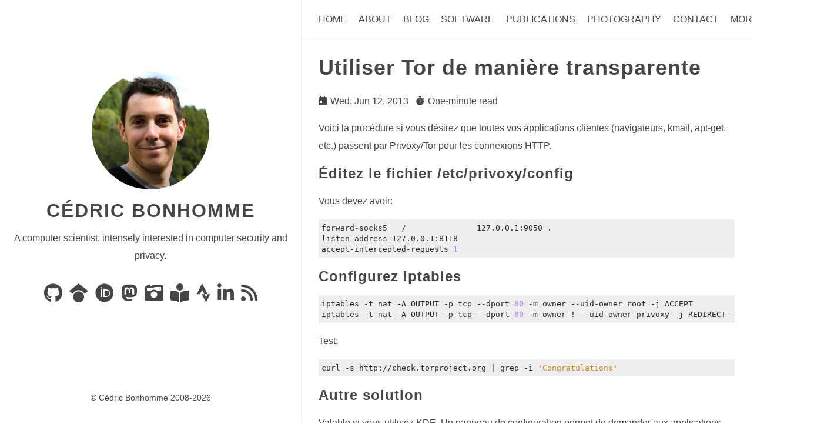

--- FILE ---
content_type: text/html
request_url: https://www.cedricbonhomme.org/2013/06/12/utiliser-tor-de-maniere-transparente/
body_size: 4189
content:
<!doctype html>
<html
  dir="ltr"
  lang="en"
  data-theme="light"
  
    class="html theme--light"
  
><head>
  <meta charset="utf-8" />
  <title>
    Cédric Bonhomme
        |
        Utiliser Tor de manière transparente
      

    

  </title>

  <meta name="generator" content="Hugo 0.152.2"><meta name="viewport" content="width=device-width,initial-scale=1,viewport-fit=cover" />
  <meta name="author" content="Cédric Bonhomme" />
  <meta
    name="description"
    content="A computer scientist, intensely interested in computer security and privacy."
  />
  
  
        <link rel="stylesheet" href="/css/anatole.min.7a694fa58e76745d737e69fb2356353688d4883a950ee2882166c7b4e924ca24.css" integrity="sha256-emlPpY52dF1zfmn7I1Y1NojUiDqVDuKIIWbHtOkkyiQ=" crossorigin="anonymous" />
      
  <link
    rel="stylesheet"
    href="/css/markupHighlight.min.73ccfdf28df555e11009c13c20ced067af3cb021504cba43644c705930428b00.css"
    integrity="sha256-c8z98o31VeEQCcE8IM7QZ688sCFQTLpDZExwWTBCiwA="
    crossorigin="anonymous"
    type="text/css"
  />
  
    
    
    <link
      rel="stylesheet"
      href="/css/custom.min.d5dd8a30e2e546a21dda3b5b67eebba5810e2ea905c446a42e661177e04cffb2.css"
      integrity="sha256-1d2KMOLlRqId2jtbZ&#43;67pYEOLqkFxEakLmYRd&#43;BM/7I="
      crossorigin="anonymous"
      media="screen"
    />
  
  
  <link
    rel="stylesheet"
    href="/fontawesome/css/fontawesome.min.137b1cf3cea9a8adb7884343a9a5ddddf4280f59153f74dc782fb7f7bf0d0519.css"
    integrity="sha256-E3sc886pqK23iENDqaXd3fQoD1kVP3TceC&#43;3978NBRk="
    crossorigin="anonymous"
    type="text/css"
  />
  
  <link
    rel="stylesheet"
    href="/fontawesome/css/solid.min.e65dc5b48fb5f39b142360c57c3a215744c94e56c755c929cc3e88fe12aab4d3.css"
    integrity="sha256-5l3FtI&#43;185sUI2DFfDohV0TJTlbHVckpzD6I/hKqtNM="
    crossorigin="anonymous"
    type="text/css"
  />
  
  <link
    rel="stylesheet"
    href="/fontawesome/css/regular.min.6f4f16d58da1c82c0c3a3436e021a3d39b4742f741192c546e73e947eacfd92f.css"
    integrity="sha256-b08W1Y2hyCwMOjQ24CGj05tHQvdBGSxUbnPpR&#43;rP2S8="
    crossorigin="anonymous"
    type="text/css"
  />
  
  <link
    rel="stylesheet"
    href="/fontawesome/css/brands.min.e10425ad768bc98ff1fb272a0ac8420f9d1ba22f0612c08ff1010c95080ffe7e.css"
    integrity="sha256-4QQlrXaLyY/x&#43;ycqCshCD50boi8GEsCP8QEMlQgP/n4="
    crossorigin="anonymous"
    type="text/css"
  />
  
  <link rel="shortcut icon" href="/favicon.ico" type="image/x-icon" />
  <link rel="apple-touch-icon" sizes="180x180" href="/apple-touch-icon.png" />
  <link rel="icon" type="image/png" sizes="32x32" href="/favicon-32x32.png" />
  <link rel="icon" type="image/png" sizes="16x16" href="/favicon-16x16.png" />

  <link rel="canonical" href="https://www.cedricbonhomme.org/2013/06/12/utiliser-tor-de-maniere-transparente/" />
  
  
  
  
  <script
    type="text/javascript"
    src="/js/anatole-header.min.f9132794301a01ff16550ed66763482bd848f62243d278f5e550229a158bfd32.js"
    integrity="sha256-&#43;RMnlDAaAf8WVQ7WZ2NIK9hI9iJD0nj15VAimhWL/TI="
    crossorigin="anonymous"
  ></script>

  
    
    
    <script
      type="text/javascript"
      src="/js/anatole-theme-switcher.min.8724ddf9268dee451060f191961647573c7f592fbccc6d858746236b3f915813.js"
      integrity="sha256-hyTd&#43;SaN7kUQYPGRlhZHVzx/WS&#43;8zG2Fh0Yjaz&#43;RWBM="
      crossorigin="anonymous"
    ></script>
  

  

  

  


  
  
  <meta name="twitter:card" content="summary">
  <meta name="twitter:title" content="Utiliser Tor de manière transparente">
  <meta name="twitter:description" content="Voici la procédure si vous désirez que toutes vos applications clientes (navigateurs, kmail, apt-get, etc.) passent par Privoxy/Tor pour les connexions HTTP.">



  
  <meta property="og:url" content="https://www.cedricbonhomme.org/2013/06/12/utiliser-tor-de-maniere-transparente/">
  <meta property="og:site_name" content="Cédric Bonhomme">
  <meta property="og:title" content="Utiliser Tor de manière transparente">
  <meta property="og:description" content="Voici la procédure si vous désirez que toutes vos applications clientes (navigateurs, kmail, apt-get, etc.) passent par Privoxy/Tor pour les connexions HTTP.">
  <meta property="og:locale" content="en_US">
  <meta property="og:type" content="article">
    <meta property="article:section" content="blog">
    <meta property="article:published_time" content="2013-06-12T12:34:44+00:00">
    <meta property="article:modified_time" content="2013-06-12T12:34:44+00:00">
    <meta property="article:tag" content="Anonymity">
    <meta property="article:tag" content="Privoxy">
    <meta property="article:tag" content="Security">
    <meta property="article:tag" content="Tor">



  
  
  
  
  <script type="application/ld+json">
    {
        "@context": "http://schema.org",
        "@type": "BlogPosting",
        "articleSection": "blog",
        "name": "Utiliser Tor de manière transparente",
        "headline": "Utiliser Tor de manière transparente",
        "alternativeHeadline": "",
        "description": "
      
        \u003cp\u003eVoici la procédure si vous désirez que toutes vos applications clientes\n(navigateurs, kmail, apt-get, etc.) passent par Privoxy\/Tor pour les connexions\nHTTP.\u003c\/p\u003e


      


    ",
        "license": "",
        
          
          "copyrightYear": "",
        
        "inLanguage": "en-US",
        "isFamilyFriendly": "true",
        "mainEntityOfPage": {
            "@type": "WebPage",
            "@id": "https:\/\/www.cedricbonhomme.org\/2013\/06\/12\/utiliser-tor-de-maniere-transparente\/"
        },
        "author" : {
            "@type": "Person",
            "name": "Cédric Bonhomme"
        },
        "creator" : {
            "@type": "Person",
            "name": "Cédric Bonhomme"
        },
        "accountablePerson" : {
            "@type": "Person",
            "name": "Cédric Bonhomme"
        },
        "copyrightHolder" : {
            "@type": "Person",
            "name": "Cédric Bonhomme"
        },
        "dateCreated": "2013-06-12T12:34:44.00Z",
        "datePublished": "2013-06-12T12:34:44.00Z",
        "dateModified": "2013-06-12T12:34:44.00Z",
        "publisher":{
            "@type":"Organization",
            "name": "Cédric Bonhomme",
            "url": "https://www.cedricbonhomme.org/",
            "logo": {
                "@type": "ImageObject",
                "url": "https:\/\/www.cedricbonhomme.org\/favicon-32x32.png",
                "width":"32",
                "height":"32"
            }
        },
        "image": 
      [
      ]

    ,
        "url" : "https:\/\/www.cedricbonhomme.org\/2013\/06\/12\/utiliser-tor-de-maniere-transparente\/",
        "wordCount" : "108",
        "genre" : [ ],
        "keywords" : [ 
      
      "anonymity"

    
      
        ,

      
      "Privoxy"

    
      
        ,

      
      "Security"

    
      
        ,

      
      "Tor"

    ]
    }
  </script>


</head>
<body class="body">
    <div class="wrapper">
      <aside
        
          class="wrapper__sidebar"
        
      ><div
  class="sidebar
    .
  "
>
  <div class="sidebar__content">
    <div class="sidebar__introduction">
      <img
        class="sidebar__introduction-profileimage"
        src="/images/profile-picture.jpg"
        alt="profile picture"
      />
      
        <div class="sidebar__introduction-title">
          <a href="/">Cédric Bonhomme</a>
        </div>
      
      <div class="sidebar__introduction-description">
        <p>A computer scientist, intensely interested in computer security and privacy.</p>
      </div>
    </div>
    <ul class="sidebar__list">
      
        <li class="sidebar__list-item">
          <a
            href="https://github.com/cedricbonhomme"
            target="_blank"
            rel="noopener me"
            aria-label="Code on GitHub"
            title="Code on GitHub"
          >
            <i class="fab fa-github fa-2x" aria-hidden="true"></i>
          </a>
        </li>
      
        <li class="sidebar__list-item">
          <a
            href="https://scholar.google.fr/citations?user=V34x_oUAAAAJ"
            target="_blank"
            rel="noopener me"
            aria-label="Publications on Google Scholar"
            title="Publications on Google Scholar"
          >
            <i class="fab fa-google-scholar fa-2x" aria-hidden="true"></i>
          </a>
        </li>
      
        <li class="sidebar__list-item">
          <a
            href="https://orcid.org/0009-0003-7679-0109"
            target="_blank"
            rel="noopener me"
            aria-label="Publications on ORCID"
            title="Publications on ORCID"
          >
            <i class="fab fa-orcid fa-2x" aria-hidden="true"></i>
          </a>
        </li>
      
        <li class="sidebar__list-item">
          <a
            href="https://fosstodon.org/@cedric"
            target="_blank"
            rel="noopener me"
            aria-label="Posts on Mastodon"
            title="Posts on Mastodon"
          >
            <i class="fab fa-mastodon fa-2x" aria-hidden="true"></i>
          </a>
        </li>
      
        <li class="sidebar__list-item">
          <a
            href="https://pixelfed.social/cedric"
            target="_blank"
            rel="noopener me"
            aria-label="Photos on PixelFed"
            title="Photos on PixelFed"
          >
            <i class="fa fa-camera-retro fa-2x" aria-hidden="true"></i>
          </a>
        </li>
      
        <li class="sidebar__list-item">
          <a
            href="https://www.librarything.com/profile/cedricbonhomme"
            target="_blank"
            rel="noopener me"
            aria-label="Books on LibraryThing"
            title="Books on LibraryThing"
          >
            <i class="fas fa-book-reader fa-2x" aria-hidden="true"></i>
          </a>
        </li>
      
        <li class="sidebar__list-item">
          <a
            href="https://www.strava.com/athletes/cedricbonhomme"
            target="_blank"
            rel="noopener me"
            aria-label="Activity on Strava"
            title="Activity on Strava"
          >
            <i class="fab fa-strava fa-2x" aria-hidden="true"></i>
          </a>
        </li>
      
        <li class="sidebar__list-item">
          <a
            href="https://www.linkedin.com/in/cedricbonhomme"
            target="_blank"
            rel="noopener me"
            aria-label="LinkedIn"
            title="LinkedIn"
          >
            <i class="fa-brands fa-linkedin-in fa-2x" aria-hidden="true"></i>
          </a>
        </li>
      
        <li class="sidebar__list-item">
          <a
            href="https://www.cedricbonhomme.org/blog/index.xml"
            target="_blank"
            rel="noopener me"
            aria-label="News via RSS"
            title="News via RSS"
          >
            <i class="fas fa-rss fa-2x" aria-hidden="true"></i>
          </a>
        </li>
      
    </ul>
  </div><footer class="footer footer__sidebar">
  <ul class="footer__list">
    <li class="footer__item">
      &copy;
      
        Cédric Bonhomme 2008-2026
      
    </li>
    
  </ul>
</footer>
  
  <script
    type="text/javascript"
    src="/js/medium-zoom.min.9531b4a2217a70c5a1fce89c1f81c9ebbdd586708fcd4130b417320c7230c8d6.js"
    integrity="sha256-lTG0oiF6cMWh/OicH4HJ673VhnCPzUEwtBcyDHIwyNY="
    crossorigin="anonymous"
  ></script></div>
</aside>
      <main
        
          class="wrapper__main"
        
      >
        <header class="header"><div
  class="
    .
  "
>
  <a role="button" class="navbar-burger" data-target="navMenu" aria-label="menu" aria-expanded="false">
    <span aria-hidden="true" class="navbar-burger__line"></span>
    <span aria-hidden="true" class="navbar-burger__line"></span>
    <span aria-hidden="true" class="navbar-burger__line"></span>
  </a>
  <nav class="nav">
    <ul class="nav__list" id="navMenu">
      
      
        
        
          <li class="nav__list-item">
            
            <a
              
              href="/"
              
              title=""
              >Home</a
            >
          </li>
        

      
        
        
          <li class="nav__list-item">
            
            <a
              
              href="/about/"
              
              title=""
              >About</a
            >
          </li>
        

      
        
        
          <li class="nav__list-item">
            
            <a
              
              href="/blog/"
              
              title=""
              >Blog</a
            >
          </li>
        

      
        
        
          <li class="nav__list-item">
            
            <a
              
              href="/software/"
              
              title=""
              >Software</a
            >
          </li>
        

      
        
        
          <li class="nav__list-item">
            
            <a
              
              href="/publications/"
              
              title=""
              >Publications</a
            >
          </li>
        

      
        
        
          <li class="nav__list-item">
            
            <a
              
              href="/photography/"
              
              title=""
              >Photography</a
            >
          </li>
        

      
        
        
          <li class="nav__list-item">
            
            <a
              
              href="/contact/"
              
              title=""
              >Contact</a
            >
          </li>
        

      
        
        

          <li class="nav__list-item">
            <div class="optionswitch">
              <input class="optionswitch__picker" type="checkbox" id="7" hidden />

              
              
                

              
                

              
                

              


              <label class="optionswitch__label" for="7"
                >More <i class="fa fa-angle-down" aria-hidden="true"></i
              ></label>

              <div class="optionswitch__triangle"></div>
              <ul class="optionswitch__list">
                
                  <li class="optionswitch__list-item">
                    
                    <a
                      href="/blogroll/"
                      
                      title=""
                      >Blogroll</a
                    >
                  </li>
                
                  <li class="optionswitch__list-item">
                    
                    <a
                      href="/now/"
                      
                      title=""
                      >Now</a
                    >
                  </li>
                
                  <li class="optionswitch__list-item">
                    
                    <a
                      href="/sitemap/"
                      
                      title=""
                      >Sitemap</a
                    >
                  </li>
                
              </ul>
            </div>
          </li>
        

      
    </ul>
    <ul class="nav__list nav__list--end">
      
      
        <li class="nav__list-item">
          <div class="themeswitch">
            <a title="Switch Theme">
              <i class="fas fa-adjust fa-fw" aria-hidden="true"></i>
            </a>
          </div>
        </li>
      
    </ul>
  </nav>
</div>
</header>
  <div
    class="post 
      .
    "
  >
    
    <div class="post__content">
      
        <h1>Utiliser Tor de manière transparente</h1>
      
      
        <ul class="post__meta">
          <li class="post__meta-item">
            <em class="fas fa-calendar-day post__meta-icon"></em>
            <span class="post__meta-text"
              >
                
                  Wed, Jun 12, 2013
                

              
            </span>
          </li>
          <li class="post__meta-item">
            <em class="fas fa-stopwatch post__meta-icon"></em>
            <span class="post__meta-text">One-minute read</span>
          </li>
        </ul>
      <p>Voici la procédure si vous désirez que toutes vos applications clientes
(navigateurs, kmail, apt-get, etc.) passent par Privoxy/Tor pour les connexions
HTTP.</p>
<h2 id="éditez-le-fichier-etcprivoxyconfig">Éditez le fichier /etc/privoxy/config</h2>
<p>Vous devez avoir:</p>
<div class="highlight"><pre tabindex="0" class="chroma"><code class="language-bash" data-lang="bash"><span class="line"><span class="cl">forward-socks5   /               127.0.0.1:9050 .
</span></span><span class="line"><span class="cl">listen-address 127.0.0.1:8118
</span></span><span class="line"><span class="cl">accept-intercepted-requests <span class="m">1</span>
</span></span></code></pre></div><h2 id="configurez-iptables">Configurez iptables</h2>
<div class="highlight"><pre tabindex="0" class="chroma"><code class="language-bash" data-lang="bash"><span class="line"><span class="cl">iptables -t nat -A OUTPUT -p tcp --dport <span class="m">80</span> -m owner --uid-owner root -j ACCEPT
</span></span><span class="line"><span class="cl">iptables -t nat -A OUTPUT -p tcp --dport <span class="m">80</span> -m owner ! --uid-owner privoxy -j REDIRECT --to-port <span class="m">8118</span>
</span></span></code></pre></div><p>Test:</p>
<div class="highlight"><pre tabindex="0" class="chroma"><code class="language-bash" data-lang="bash"><span class="line"><span class="cl">curl -s http://check.torproject.org <span class="p">|</span> grep -i <span class="s1">&#39;Congratulations&#39;</span>
</span></span></code></pre></div><h2 id="autre-solution">Autre solution</h2>
<p>Valable si vous utilisez KDE. Un panneau de configuration permet de demander
aux applications KDE de passer par le proxy, comme le montre la capture
ci-dessous.</p>
<p><img src="/images/blog/2013/06/kdesecure.png" alt="kdesecure"></p>


  <h3>Related Posts</h3>
  <ul>
    
      <li><a href="/2015/12/30/ricochet/">Ricochet</a></li>
    
      <li><a href="/2014/09/11/pas-de-panique/">Pas de panique</a></li>
    
      <li><a href="/2014/07/09/le-secret-de-votre-fritzbox-decouvert/">Le secret de votre FRITZ!Box découvert</a></li>
    
  </ul>

</div>
    <div class="post__footer">
      

      
        <span><a class="tag" href="/tags/anonymity/">anonymity</a><a class="tag" href="/tags/privoxy/">Privoxy</a><a class="tag" href="/tags/security/">Security</a><a class="tag" href="/tags/tor/">Tor</a></span>


      
    </div>

    
  </div>

      </main>
    </div><footer class="footer footer__base">
  <ul class="footer__list">
    <li class="footer__item">
      &copy;
      
        Cédric Bonhomme 2008-2026
      
    </li>
    
  </ul>
</footer>
  
  <script
    type="text/javascript"
    src="/js/medium-zoom.min.9531b4a2217a70c5a1fce89c1f81c9ebbdd586708fcd4130b417320c7230c8d6.js"
    integrity="sha256-lTG0oiF6cMWh/OicH4HJ673VhnCPzUEwtBcyDHIwyNY="
    crossorigin="anonymous"
  ></script></body>
</html>


--- FILE ---
content_type: text/css
request_url: https://www.cedricbonhomme.org/css/anatole.min.7a694fa58e76745d737e69fb2356353688d4883a950ee2882166c7b4e924ca24.css
body_size: 3148
content:
a{text-decoration:none}.theme--light a{color:#464646}.theme--dark a{color:#eee}.theme--light a:hover{color:#6086b4}.theme--dark a:hover{color:#6086b4}blockquote{padding:0 1em}.theme--light blockquote{color:#464646;border-left:1px solid #eee}.theme--dark blockquote{color:#eee;border-left:1px solid #464646}p{line-height:1.9em}*{font-family:inherit}body{font-family:pinghei,pingfang sc,helvetica neue,work sans,hiragino sans gb,sans-serif;font-size:1.6rem}.html{-webkit-font-smoothing:antialiased;font-size:62.5%}.body{width:100%;margin:0 auto}.theme--light .body{color:#464646;background-color:#fff}.theme--dark .body{color:#eee;background-color:#152028}.header{width:100%;position:fixed;z-index:1;top:0}.theme--light .header{background-color:#fff}.theme--dark .header{background-color:#152028}@media screen and (min-width:961px){.header{position:sticky}.theme--light .header{border-bottom:1px solid #eee}.theme--dark .header{border-bottom:1px solid #464646}}@media print{.header{display:none}}.nav{display:none}@media screen and (min-width:961px){.nav{display:flex;justify-content:space-between;align-items:center;box-shadow:none}}.nav__list{margin:0;list-style:none;padding:0;width:100%}.theme--light .nav__list{background-color:#eee}.theme--dark .nav__list{background-color:#464646}@media screen and (min-width:961px){.nav__list{display:flex;padding:24px 30px}.theme--light .nav__list{background-color:#fff}.theme--dark .nav__list{background-color:#152028}.nav__list--end{flex-shrink:1;justify-content:flex-end}}.nav__list-item{padding:16px 0;text-transform:uppercase;text-align:center;white-space:nowrap}@media screen and (min-width:961px){.nav__list-item{padding-top:0;padding-bottom:0}.nav__list-item:not(:last-child){padding-right:20px}}.nav__link--active{padding-bottom:24px}@media screen and (min-width:961px){.theme--light .nav__link--active{border-bottom:1px solid #464646}.theme--dark .nav__link--active{border-bottom:1px solid #eee}}.nav--active{display:block}.animated{transition:top .8s linear;animation-duration:1s;-webkit-animation-duration:1s;-moz-animation-duration:1s;-ms-animation-duration:1s;-o-animation-duration:1s;-webkit-animation-name:fadeInDown;-moz-animation-name:fadeInDown;-o-animation-name:fadeInDown;animation-name:fadeInDown}@-webkit-keyframes fadeInDown{0%{-webkit-transform:translateY(-20px)}100%{-webkit-transform:translateY(0)}}@-moz-keyframes fadeInDown{0%{-moz-transform:translateY(-20px)}100%{-moz-transform:translateY(0)}}@-o-keyframes fadeInDown{0%{-o-transform:translateY(-20px)}100%{-o-transform:translateY(0)}}@keyframes fadeInDown{0%{transform:translateY(-20px)}100%{transform:translateY(0)}}.category{padding:4px 6px;border-radius:2px;display:inline-block;font-size:1.4rem;margin:5px 8px 5px 0}.theme--light .category{border:1px solid #eee;background-color:#eee;color:#464646!important}.theme--dark .category{border:1px solid #464646;background-color:#464646;color:#eee!important}.tag{display:inline-block;font-size:1.4rem;margin:5px 8px 5px 0}.theme--light .tag{color:#9f9f9f}.theme--dark .tag{color:#9f9f9f}.tag::before{content:'#'}.wrapper{display:flex;flex-direction:column}@media screen and (min-width:961px){.wrapper{flex-direction:row}}@media screen and (min-width:1921px){.wrapper{justify-content:center}}.wrapper__main{width:100%}@media screen and (min-width:961px){.wrapper__main{width:60%}}@media screen and (min-width:1921px){.wrapper__main{width:48%}}.wrapper__main--fullscreen{margin-top:20px}@media screen and (min-width:961px){.wrapper__main--fullscreen{width:100%;margin-top:0}}@media screen and (min-width:1921px){.wrapper__main--fullscreen{width:1920px}}.wrapper__sidebar{width:100%;padding:16px 0}@media screen and (min-width:961px){.wrapper__sidebar{width:40%;padding:0}}@media screen and (min-width:1921px){.wrapper__sidebar{width:32%}}.wrapper__sidebar--hidden{display:none}.sidebar{margin-top:40px}@media screen and (min-width:961px){.sidebar{z-index:2;position:fixed;height:100%;margin-top:0;width:inherit;display:flex;flex-direction:column}.theme--light .sidebar{margin-right:4px;border-right:1px solid #eee}.theme--dark .sidebar{margin-right:4px;border-right:1px solid #464646}}@media screen and (min-width:961px){.sidebar__content{display:flex;flex-direction:column;flex-grow:1;justify-content:center}}.sidebar__list{list-style:none;padding:0;text-align:center}.sidebar__list-item{display:inline;padding:0 4px;line-height:0}.sidebar__introduction{top:40%;text-align:center}.sidebar__introduction-description{margin:0 1em}.sidebar__introduction-profileimage{width:127px;height:127px;border-radius:50%}.sidebar__introduction-title{text-transform:uppercase;font-weight:700;letter-spacing:2px;line-height:1;margin:1em}.sidebar__introduction-title a{font-size:3.2rem}.sidebar__introduction-title h1{margin:0}.footer{text-align:center;margin:0 auto;bottom:0;width:100%;padding-bottom:20px;flex:0;position:relative}.footer__list{list-style:none;padding:0;display:flex;justify-content:center}.footer__item{font-size:1.4rem}.footer__item:not(:first-of-type)::before{content:'\00B7';padding:4px}.footer__item a{font-size:1.4rem}.footer__sidebar{display:none}@media screen and (min-width:961px){.footer__sidebar{display:inline-block}}@media screen and (min-width:961px){.footer__base{display:none}}.pagination{margin:30px;padding:0 0 56px;text-align:center}.pagination__list{list-style:none;margin:0;padding:0;height:13px}.pagination__list-item{margin:0 2px;display:inline;line-height:1;text-decoration:none}.theme--light .pagination__list-item{color:#464646}.theme--dark .pagination__list-item{color:#eee}.navbar-burger{cursor:pointer;display:block;height:3.25rem;position:relative;width:3.25rem;margin-left:auto;padding:6px}.navbar-burger__line{display:block;height:1px;left:calc(50% - 8px);position:absolute;transform-origin:center;transition-duration:86ms;transition-property:background-color,opacity,transform;transition-timing-function:ease-out;width:16px}.theme--light .navbar-burger__line{background-color:#464646}.theme--dark .navbar-burger__line{background-color:#eee}.navbar-burger__line:nth-child(1){top:calc(50% - 6px)}.navbar-burger__line:nth-child(2){top:calc(50% - 1px)}.navbar-burger__line:nth-child(3){top:calc(50% + 4px)}@media screen and (min-width:961px){.navbar-burger{display:none}}.comment{margin:30px}.comment .utterances{max-width:unset}.optionswitch{position:relative}.optionswitch__label{cursor:pointer;white-space:nowrap}.optionswitch__list{display:none;list-style:none;padding:0;position:relative}@media screen and (min-width:961px){.optionswitch__list{border-radius:5px;position:absolute;top:32px}.theme--light .optionswitch__list{background:#eee;box-shadow:0 8px 16px rgba(10,10,10,.1)}.theme--dark .optionswitch__list{background:#464646;box-shadow:0 8px 16px rgba(226,226,226,.1)}}.optionswitch__list-item{background:0 0;display:block;line-height:1;bottom:0;text-align:center;white-space:nowrap;padding-top:24px}.theme--light .optionswitch__list-item{color:#464646}.theme--dark .optionswitch__list-item{color:#eee}@media screen and (min-width:961px){.optionswitch__list-item{padding:12px}}.optionswitch__triangle{display:none}.optionswitch__triangle::before{content:'';border-radius:2px 0 0 0;height:14px;left:calc(50%/2);overflow:hidden;position:absolute;transform:rotate(45deg)translateY(0)translatex(10px);width:14px}.theme--light .optionswitch__triangle::before{background:#eee;box-shadow:0 8px 16px rgba(10,10,10,.1);border-color:#eee}.theme--dark .optionswitch__triangle::before{background:#464646;box-shadow:0 8px 16px rgba(226,226,226,.1);border-color:#464646}.optionswitch__picker:checked~.optionswitch__list{display:block}@media screen and (min-width:961px){.optionswitch__picker:checked~.optionswitch__triangle{display:block}}.post{margin:30px}.theme--light .post{background-color:#fff}.theme--dark .post{background-color:#152028}.post__meta{display:flex;list-style:none;padding:0}.post__meta-item:not(:last-child){margin-right:1.25rem}.post__meta-icon{margin-right:2px}.post__meta-text:not(:last-child){margin-right:4px}.post__thumbnail{width:100%;height:15em;object-fit:cover;display:block}.post__thumbnail-wrapper{border-radius:2px;width:100%;margin-bottom:1em;overflow:hidden;transition:box-shadow .3s ease}.theme--light .post__thumbnail-wrapper{box-shadow:0 8px 16px rgba(10,10,10,.1)}.theme--dark .post__thumbnail-wrapper{box-shadow:0 8px 16px rgba(226,226,226,.1)}.theme--light .post__content a{color:#6086b4}.theme--dark .post__content a{color:#6086b4}.theme--light .post__content .chroma{background-color:#eee;display:block;border-bottom:1px solid #eee}.theme--dark .post__content .chroma{background-color:#464646;display:block;border-bottom:1px solid #464646}.post__content code{font-family:monospace}.post__content pre{padding:5px;overflow-x:auto}.theme--light .post__content pre{background-color:#eee}.theme--dark .post__content pre{background-color:#464646}.post__content h1{font-size:3.6rem;letter-spacing:1px;line-height:1}.post__content h1 a{font-size:3.6rem}.theme--light .post__content h1 a{color:#464646}.theme--dark .post__content h1 a{color:#eee}.post__content h2{font-size:2.4rem;font-weight:600;letter-spacing:1px;line-height:1}.post__content h2 a{font-size:2.4rem}.theme--light .post__content h2 a{color:#464646}.theme--dark .post__content h2 a{color:#eee}.post__content h3{font-size:2rem;font-weight:600;letter-spacing:1px;line-height:1}.post__content h3 a{font-size:2rem}.theme--light .post__content h3 a{color:#464646}.theme--dark .post__content h3 a{color:#eee}.post__content ul,.post__content ol{line-height:1.9em;font-weight:400;word-wrap:break-word}.post__content img{display:block;margin-left:auto;margin-right:auto;max-width:100%}.post__content figure{max-width:100%;height:auto;margin:0 auto;text-align:center}.post__content figure.big{max-width:87.5%}.post__content figure.medium{max-width:75%}.post__content figure.small{max-width:50%}.post__content figure.tiny{max-width:25%}@media screen and (min-width:961px){.post__content figure.right{max-width:50%;float:right;margin:0 0 0 1.5em}}@media screen and (min-width:961px){.post__content figure.left{max-width:50%;float:left;margin-right:1.5em}}.post__footer{padding:12px 0}.theme--light .post__footer{border-bottom:1px solid #eee}.theme--dark .post__footer{border-bottom:1px solid #464646}.post__footer-date{font-size:1.4rem;margin-right:10px;margin-left:5px}.alert{padding:1rem;border-style:solid;border-radius:.25rem;border-width:2px;margin-top:1rem}.theme--light .alert{border-color:#ffc107}.theme--dark .alert{border-color:#ffc107}.alert__indicator{display:inline-block;border-radius:9999px;padding:.5rem;width:2.5rem;height:2.5rem;text-align:center;font-weight:800;margin-right:.75rem}.theme--light .alert__indicator{color:#fff;background-color:#ffc107}.theme--dark .alert__indicator{color:#152028;background-color:#ffc107}.portfolio{position:relative;padding-left:0;padding-right:0;padding-bottom:0;padding-top:48px}@media screen and (min-width:961px){.portfolio{padding:48px}}.portfolio::before{content:'';position:absolute;top:10%;left:10%;bottom:10%;right:10%;background:0 0;border-radius:.5em}@media screen and (min-width:961px){.theme--light .portfolio::before{border:1px solid #eee}.theme--dark .portfolio::before{border:1px solid #464646}}.portfolio__title{letter-spacing:1px;font-size:2.6rem;line-height:1;font-weight:600}.portfolio__image{max-width:100%;min-width:100%;box-shadow:0 8px 16px rgba(226,226,226,.1);overflow:hidden;transition:box-shadow .3s ease;object-fit:cover;border-bottom:0;display:block;position:relative}.portfolio__image-wrapper{display:block;background-color:#fff;position:relative;overflow:hidden}.portfolio__image-wrapper--right,.portfolio__image-wrapper--left{margin-right:auto;margin-left:auto;width:calc(100% - 64px);padding:32px 32px 0;max-width:inherit}.theme--light .portfolio__image-wrapper--right,.theme--light .portfolio__image-wrapper--left{background-color:#fff}.theme--dark .portfolio__image-wrapper--right,.theme--dark .portfolio__image-wrapper--left{background-color:#152028}@media screen and (min-width:961px){.portfolio__image-wrapper--right,.portfolio__image-wrapper--left{width:60%;object-fit:contain;max-width:none;border-radius:.5em;padding:0}}@media screen and (min-width:961px){.portfolio__image-wrapper--left{margin-right:auto;margin-left:0}}@media screen and (min-width:961px){.portfolio__image-wrapper--right{margin-right:0;margin-left:auto}}.portfolio__description{padding:32px;position:relative}.theme--light .portfolio__description{background-color:#fff}.theme--dark .portfolio__description{background-color:#152028}@media screen and (min-width:961px){.portfolio__description{padding:48px;border-radius:.5em}.theme--light .portfolio__description{box-shadow:0 8px 16px rgba(10,10,10,.1)}.theme--dark .portfolio__description{box-shadow:0 8px 16px rgba(226,226,226,.1)}}.portfolio__description--left,.portfolio__description--right{margin-top:-24px}.theme--light .portfolio__description--left,.theme--light .portfolio__description--right{border-bottom:1px solid #eee}.theme--dark .portfolio__description--left,.theme--dark .portfolio__description--right{border-bottom:1px solid #464646}@media screen and (min-width:961px){.portfolio__description--left,.portfolio__description--right{border-bottom:0;width:60%;margin-top:-48px}.theme--light .portfolio__description--left,.theme--light .portfolio__description--right{background:#eee}.theme--dark .portfolio__description--left,.theme--dark .portfolio__description--right{background:#464646}}@media screen and (min-width:961px){.portfolio__description--right{margin-left:auto}}.portfolio__meta{display:flex;flex-wrap:wrap;list-style:none;padding:0;row-gap:.8rem}.portfolio__meta-item:not(:last-child){margin-right:1.25rem}.portfolio__button{font-weight:400;display:inline-block;position:relative;outline:0;background:0 0;text-align:center;text-decoration:none;cursor:pointer;white-space:nowrap;font-style:normal;border-radius:999em;padding:10px}.theme--light .portfolio__button{border:1px solid #9f9f9f;color:#6086b4}.theme--dark .portfolio__button{border:1px solid #9f9f9f;color:#6086b4}.portfolio__button:hover{display:inline-block;position:relative;outline:0;background:0 0;text-align:center;text-decoration:none;cursor:pointer;white-space:nowrap;font-weight:400;font-style:normal;border-radius:999em}.portfolio__button-wrapper{padding-bottom:1em}.page_404{text-align:center;padding-top:50px}.archive{margin:30px}.archive__heading{font-size:2.4rem;font-weight:600;line-height:2.2em}.theme--light .archive__heading{color:#464646}.theme--dark .archive__heading{color:#eee}.archive__list{padding:0}.archive__list-item{display:flex;justify-content:space-between;padding-bottom:5px;list-style-type:none}.archive__list-date{text-align:right}.theme--light .archive__list-date{color:#9f9f9f}.theme--dark .archive__list-date{color:#9f9f9f}.archive__list-title{display:inline-block;flex:.96}.theme--light .archive__list-title{color:#464646}.theme--dark .archive__list-title{color:#eee}.theme--light .archive__list-title:hover{color:#6086b4}.theme--dark .archive__list-title:hover{color:#6086b4}.notice{display:flex;flex-direction:column}.theme--light .notice{background-color:#bfcfe1}.theme--dark .notice{background-color:#334960}.theme--light .notice--update{background-color:#b9efd0}.theme--dark .notice--update{background-color:#2d6a4f}.theme--light .notice--warning{background-color:#f9bcba}.theme--dark .notice--warning{background-color:#6c3639}.notice__title{background-color:#6086b4;align-self:flex-end;font-weight:300;letter-spacing:.025em;padding:.2rem .5rem}.theme--light .notice__title{color:#fff}.theme--dark .notice__title{color:#152028}.notice__title--update{background-color:#51d88a}.notice__title--warning{background-color:#ef5753}.notice__content{padding:8px 8px 1rem 1rem}.medium-zoom-overlay{position:fixed;top:0;right:0;bottom:0;left:0;opacity:0;transition:opacity 300ms;will-change:opacity}.theme--light .medium-zoom-overlay{background:#fff}.theme--dark .medium-zoom-overlay{background:#152028}.medium-zoom--opened .medium-zoom-overlay{cursor:pointer;cursor:zoom-out;opacity:1}.medium-zoom-image{cursor:pointer;cursor:zoom-in;transition:transform 300ms cubic-bezier(.2,0,.2,1)!important;z-index:100}.medium-zoom-image--hidden{visibility:hidden}.medium-zoom-image--opened{position:relative;cursor:pointer;cursor:zoom-out;will-change:transform}.contact-form{margin-top:30px}.form-style{width:100%}.form-style ul{padding:0;margin:0;list-style:none}.form-style ul li{display:block;margin-bottom:10px;min-height:35px}.theme--light .form-style ul li{background-color:#fff;color:#464646}.theme--dark .form-style ul li{background-color:#152028;color:#eee}.form-style ul li .field-style{box-sizing:border-box;-webkit-box-sizing:border-box;-moz-box-sizing:border-box;padding:8px;outline:none;font-family:inherit}.theme--light .form-style ul li .field-style{border:1px solid #eee;background-color:#fff;color:#464646}.theme--dark .form-style ul li .field-style{border:1px solid #464646;background-color:#152028;color:#eee}.form-style ul li .field-style:focus{box-shadow:0 0 5px;border:1px solid}.form-style ul li .field-split{width:49%}.form-style ul li .field-full{width:100%}.form-style ul li input.align-left{float:left}.form-style ul li input.align-right{float:right}.form-style ul li textarea{width:100%;height:auto}.form-style ul li input[type=button],.form-style ul li input[type=submit]{display:inline-block;cursor:pointer;text-decoration:none;width:100%}#TableOfContents{display:block;background:0 0}#TableOfContents ul{list-style:none;line-height:1.9em;margin:0}#TableOfContents>ul{padding-left:0}#TableOfContents li a{display:inherit;color:#6086b4}#TableOfContents li a:hover{display:inherit}table{display:table;width:80%;border-collapse:collapse}tr{display:table-row}th,td{display:table-cell;padding:8px}.theme--light th,.theme--light td{border:1px solid #eee}.theme--dark th,.theme--dark td{border:1px solid #464646}